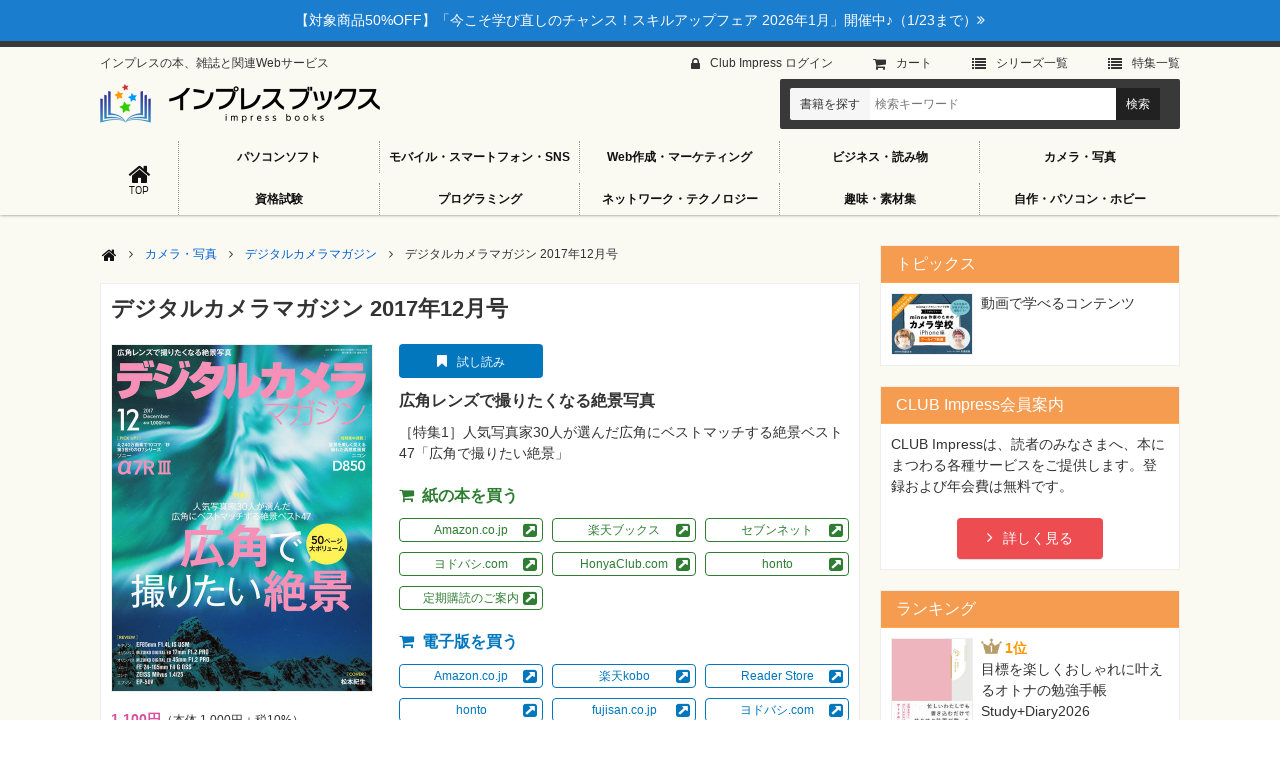

--- FILE ---
content_type: text/html; charset=UTF-8
request_url: https://book.impress.co.jp/books/1117110211
body_size: 33079
content:







<!DOCTYPE html>
<html lang="ja" dir="ltr">
<head>
<meta charset="utf-8" />

<title>デジタルカメラマガジン 2017年12月号 - インプレスブックス</title>

<meta name="description" content="広角レンズで撮りたくなる絶景写真" />
<meta name="keywords" content="できるシリーズ,IT,Impress,書籍紹介,デジタルカメラマガジン編集部　編,デジタルカメラマガジン 2017年12月号" />
<meta name="viewport" content="width=device-width, initial-scale=1.0" />

<link rel="stylesheet" href="/share/css/style.min.css?20210208" />

<link rel="apple-touch-icon" href="/share/img/apple-touch-icon.png" />
<link rel="icon" type="image/png" href="/share/img/favicon.png" />
<link rel="shortcut icon" type="image/x-icon" href="/share/img/favicon.ico" />

<meta property="og:type" content="website" />
<meta property="og:title" content="デジタルカメラマガジン 2017年12月号 - インプレスブックス" />
<meta property="og:site_name" content="インプレスブックス" />
<meta property="og:url" content="https://book.impress.co.jp/books/1117110211" />
<meta name="thumbnail" content="https://img.ips.co.jp/ij/17/1117110211/1117110211-520x.jpg" />
<meta property="og:image" content="https://img.ips.co.jp/ij/17/1117110211/1117110211-520x.jpg" />
<meta property="og:image:secure_url" content="https://img.ips.co.jp/ij/17/1117110211/1117110211-520x.jpg" />
<meta property="og:description" content="広角レンズで撮りたくなる絶景写真" />
<meta name="twitter:card" content="summary_large_image" />
<meta name="twitter:site" content="@impress_corp" />
<meta name="twitter:creator" content="@impress_corp" />
<meta name="twitter:title" content="デジタルカメラマガジン 2017年12月号 - インプレスブックス" />
<meta name="twitter:description" content="広角レンズで撮りたくなる絶景写真" />
<meta name="twitter:image" content="https://img.ips.co.jp/ij/17/1117110211/1117110211-520x.jpg" />


</head>
<body class="module-sub-page">

<div class="block-notification-bar module-notification-color-blue">
<div class="module-notification-bar-inner">
<div class="module-notification-bar-txt">
<p><a href="https://book.impress.co.jp/items/ebooksale20260116?page=topbar">【対象商品50%OFF】「今こそ学び直しのチャンス！スキルアップフェア 2026年1月」開催中♪（1/23まで）<i class="fa fa-angle-double-right" aria-hidden="true"></i></a></p>
</div>
</div>
</div>

<div class="block-wrap">

<div class="block-site-header" id="top">
<header>
<div class="module-header-banner">
<h1 role="banner" class="module-site-banner"><a href="/"><img src="/share/img/share/logo.png" width="280" alt="インプレスブックス" /></a></h1>
<p class="module-site-description">インプレスの本、雑誌と関連Webサービス</p>
</div>

<div id="ctrl-menu" class="module-header-menu">

<div class="module-header-menu-ctrl">
<ul>
<li id="ctrl-menu-open"><a><span lang="en">Menu</span><span lang="ja">メニューを開く</span></a></li>
<li id="ctrl-menu-close"><a><span>メニューを閉じる</span></a></li>
</ul>
</div>

<div class="module-header-menu-inner">
<div class="module-header-main-nav">
<div class="module-header-main-nav-inner">
<ul class="module-inline-block" role="navigation"><li class="modle-gn-top"><a href="/" title="トップページ"><span lang="en">Top</span><span lang="ja">トップページ</span></a></li><li><a href="/category/soft/">パソコンソフト</a></li><li><a href="/category/mobile/">モバイル・スマートフォン・SNS</a></li><li><a href="/category/marketing/">Web作成・マーケティング</a></li><li><a href="/category/business/">ビジネス・読み物</a></li><li><a href="/category/photo/">カメラ・写真</a></li><li><a href="/category/qualify/">資格試験</a></li><li><a href="/category/program/">プログラミング</a></li><li><a href="/category/network/">ネットワーク・テクノロジー</a></li><li><a href="/category/material/">趣味・素材集</a></li><li><a href="/category/pc/">自作・パソコン・ホビー</a></li></ul>
</div>
</div>

<div class="module-header-sub-nav">
<ul class="module-inline-block" role="navigation"><li class="module-link-login"><a href="https://member.impress.co.jp/m/login.html?ret=http%3A%2F%2Fbook.impress.co.jp%2F">Club Impress ログイン</a></li><li class="module-link-show-cart"><a href="https://payment.ips.co.jp/02/carts/show?sc=ij" target="_blank">カート</a></li><li class="module-link-series"><a href="/category/series/">シリーズ⼀覧</a></li><li class="module-link-feature"><a href="/special/">特集⼀覧</a></li></ul>
</div>

<div class="module-header-menu-sub">
<div class="module-header-menu-sub-inner">
<div class="module-header-search" itemscope="itemscope" itemtype="http://schema.org/WebSite">
<meta itemprop="url" content="https://book.impress.co.jp/" />
<form method="get" action="/s/" role="search" itemprop="potentialAction" itemscope="itemscope" itemtype="http://schema.org/SearchAction">
<fieldset><legend accesskey="s">書籍検索</legend>
<meta itemprop="target" content="https://book.impress.co.jp/s/?q={q}" />
<p><span class="module-header-search-label">書籍を探す</span><input type="search" name="q" value="" placeholder="検索キーワード" required="required" tabindex="1" accesskey="1" /><input type="submit" value="検索" tabindex="2" accesskey="2" /></p>
</fieldset>
</form>
</div>

</div>
<!--//module-header-menu-sub--></div>
<!--//module-header-menu-inner--></div>
<!--//module-header-menu--></div>

</header>
<!--//block-site-header--></div>

<div class="block-content">

<main role="main">
<div class="block-main-content">

<div class="block-topic-path">
<ul class="module-inline-block"><li class="module-top-link"><a href="/"><span>トップページ</span></a></li><li><a href="https://book.impress.co.jp/category/photo/index.php">カメラ・写真</a></li><li><a href="https://book.impress.co.jp/category/photo/dcm/index.php">デジタルカメラマガジン</a></li><li class="module-current-path">デジタルカメラマガジン 2017年12月号</li></ul>
</div>

<div class="block-book-detail">
<div class="block-book-detail-head">
<h2>デジタルカメラマガジン 2017年12月号</h2>
</div>

<div class="block-book-detail-img">
<div class="module-book-img">
<p><img src="//img.ips.co.jp/ij/17/1117110211/1117110211-520x.jpg" width="260" alt="デジタルカメラマガジン 2017年12月号" /></p>
</div>
<div class="module-book-info">
<p class="module-book-price">1,100円<span class="module-price-note">（本体 1,000円＋税10%）</span></p>
<dl class="module-book-data">
<dt>品種名</dt><dd>雑誌</dd>
<dt>発売日</dt><dd>2017/11/20</dd>
<dt>ページ数</dt><dd>192</dd>
<dt>サイズ</dt><dd>A4変形判</dd>
<dt>著者</dt><dd>
デジタルカメラマガジン編集部　編
</dd>

</dl>
</div>
<!--//block-book-detail-img--></div>

<div class="block-book-detail-body">

<div class="module-book-link-tab">
<ul class="module-inline-block"><li class="module-otameshi"><a href="http://impress.tameshiyo.me/4910164531271" target="_blank">試し読み</a></li></ul>
</div>

<div class="module-book-detail-txt">

<div class="module-book-copy">
<h3>広角レンズで撮りたくなる絶景写真</h3>
</div>





<div class="module-book-detail-txt-body">
<p>［特集1］人気写真家30人が選んだ広角にベストマッチする絶景ベスト47「広角で撮りたい絶景」</p>

</div>
<!--//module-book-detail-txt--></div>

















<div class="module-book-buy-link">

<dl class="module-book-buy-link-list module-p-book" id="buy-p-book">
<dt>紙の本を買う</dt><dd>
<ul class="module-inline-block"><li><a href="https://www.amazon.co.jp/%E3%83%87%E3%82%B8%E3%82%BF%E3%83%AB%E3%82%AB%E3%83%A1%E3%83%A9%E3%83%9E%E3%82%AC%E3%82%B8%E3%83%B32017%E5%B9%B412%E6%9C%88%E5%8F%B7/dp/B0772M24T5?SubscriptionId=AKIAIJ2W6FN7IFSZ7C5Q&tag=impressjapan-22&linkCode=xm2&camp=2025&crea" target="_blank" onclick="ga('send', 'event', 'cart', 'click', '/books/amazon/1117110211', 1);">Amazon.co.jp</a></li><li><a href="http://hb.afl.rakuten.co.jp/hgc/0e4417b1.a489ce30.0e4417b2.93258c0e/?pc=https%3A%2F%2Fbooks.rakuten.co.jp%2Frdt%2Fitem%2F%3Fsid%3D213310%26sno%3DISBN%3A4910164531271" target="_blank" onclick="ga('send', 'event', 'cart', 'click', '/books/rakuten/1117110211', 1);">楽天ブックス</a></li><li><a href="http://ck.jp.ap.valuecommerce.com/servlet/referral?sid=3192673&pid=884188533&vc_url=http%3A%2F%2F7net.omni7.jp%2Fdetail_jan%2F4910164531271" target="_blank" onclick="ga('send', 'event', 'cart', 'click', '/books/sevenadny/1117110211', 1);">セブンネット</a></li><li><a href="http://www.yodobashi.com/ec/category/index.html?word=4910164531271&extst=impress" target="_blank" onclick="ga('send', 'event', 'cart', 'click', '/books/yodobashi/1117110211', 1);">ヨドバシ.com</a></li><li><a href="http://linksynergy.jrs5.com/deeplink?id=RcEKEfuEFmg&mid=36805&murl=http%3A%2F%2Fwww%2Ehonyaclub%2Ecom%2Fshop%2Faffiliate%2Fitemlist%2Easpx%3Fjan%3D4910164531271%26etcaff%3DAFI%2DLS" target="_blank" onclick="ga('send', 'event', 'cart', 'click', '/books/honyaclub/1117110211', 1);">HonyaClub.com</a></li><li><a href="https://ck.jp.ap.valuecommerce.com/servlet/referral?sid=3192673&pid=883308440&vc_url=https%3A%2F%2Fhonto.jp%2Fnetstore%2Fsearch_104910164531271.html%3Fsrchf%3D1%26tbty%3D1%26partnerid%3D02vc01" target="_blank" onclick="ga('send', 'event', 'cart', 'click', '/books/honto/1117110211', 1);"><img src="//ad.jp.ap.valuecommerce.com/servlet/gifbanner?sid=3192673&pid=883308440" height="1" width="0" alt="" />honto</a></li><li><a href="https://book.impress.co.jp/teiki/dcm/" target="_blank">定期購読のご案内</a></li></ul>
</dd>
</dl>








<dl class="module-book-buy-link-list module-e-book" id="buy-e-book">
<dt>電子版を買う</dt><dd>
<ul class="module-inline-block"><li><a href="https://www.amazon.co.jp/dp/B06XNT9HYS/ref=nosim/?tag=impressjapan-22&linkCode=as1" target="_blank">Amazon.co.jp</a></li><li><a href="https://books.rakuten.co.jp/rk/c70991cb81413be1a6dc1c2eddfff8b2/" target="_blank">楽天kobo</a></li><li><a href="https://ebookstore.sony.jp/item/LT000088024000720407/" target="_blank">Reader Store</a></li><li><a href="https://honto.jp/ebook/pd_28794669.html" target="_blank">honto</a></li><li><a href="https://www.fujisan.co.jp/product/1222746/b/1590790/" target="_blank">fujisan.co.jp</a></li><li><a href="http://www.yodobashi.com/product/100000086600586604/" target="_blank">ヨドバシ.com</a></li><li><a href="https://itunes.apple.com/jp/app/dejitarukameramagajin/id876206947" target="_blank">App Store</a></li><li><a href="https://book.impress.co.jp/teiki/dcm/" target="_blank">定期購読のご案内</a></li></ul>
</dd>
</dl>

<div class="module-e-book-buy-guide">
<div class="module-e-book-buy-guide-txt">
<p class="module-e-book-price" id="name-e-book-price" data-base-price="926">
1,019円<br />
<span class="module-price-note">（本体 926円＋税10%）</span></p>

<p>PDF / 軽量版あり / 印刷可</p>
<p class="module-e-book-buy-guide-link"><a href="/environment/" target="_blank">直販電子版ご利用ガイド</a></p>

</div>
<p class="module-e-book-buy-guide-btn"><a href="https://payment.ips.co.jp/02/carts/put?sc=ij&pc=1117179111&" target="_blank" onclick="ga('send', 'event', 'cart', 'click', '/books/direct/1117179111', 1);">インプレスで電子版を買う<span>（カートに入ります）</span></a></p>
</div>




<!--//module-book-buy-link--></div>
<div class="module-book-questionnaire">
<p>「読者アンケートに答える」「読者プレゼントに応募」の場合もこちらをご利用ください。</p>
<p class="module-book-questionnaire-btn"><a href="/readers_special/1117110211.html?ic=1117110211&en=1117110211&item=none" target="_blank">アンケートに答える</a></p>
<!--//module-book-questionnaire--></div>

<div class="module-book-contact">
<p>書籍の内容に関するお問い合わせはこちら。お答えできるのは本書に記載の内容に関することに限ります。</p>
<div class="module-book-contact-link-area">
<p class="module-book-contact-link"><a href="https://book.impress.co.jp/books_inquiry/form.html?ic=1117110211&amp;in=%E3%83%87%E3%82%B8%E3%82%BF%E3%83%AB%E3%82%AB%E3%83%A1%E3%83%A9%E3%83%9E%E3%82%AC%E3%82%B8%E3%83%B3%202017%E5%B9%B412%E6%9C%88%E5%8F%B7" target="_blank">お問い合わせフォーム</a></p>
<p class="module-link-errata"><a href="#box-errata">お詫びと訂正</a></p>
</div>
<!--//module-book-contact--></div>

<div class="module-book-volumediscount">
<p>学校・法人一括購入に関するお問い合わせはこちらへ。</p>
<p class="module-book-volumediscount-btn"><a href="/guide/service/saiyou.php" target="_blank">一括購入窓口</a></p>
<!--//module-book-questionnaire--></div>

<!--//block-book-detail-body--></div>

<!--//block-book-detail--></div>


<div class="block-book-detail-box">
<div class="block-book-detail-box-head">
<h3>詳細</h3>
</div>
<div class="block-book-detail-box-body module-usr-text" id="detail-text-01">
<p><b>広角レンズで撮りたくなる絶景写真</b><br /> <br /> 表紙＝松本紀生<br /> <br /> ［特集1］<br /> 人気写真家30人が選んだ広角にベストマッチする絶景ベスト47<br /> <b>「広角で撮りたい絶景」</b><br /> 風景全体を取り込む広大な画角や、強烈なパースペクティブの効果を持つ広角レンズは<br /> 風景写真家に最も使われているベストレンズだ。今月は広角レンズの効果を生かして<br /> 撮影された絶景写真47点を例に、プロならではのレンズワークを紹介する。<br /> さらに、広角レンズの効果を最大限に引き出すためのアプローチやカメラ設定を<br /> イラストや写真を交えながら丁寧に解説する。<br /> <br /> ［PICK UP］<br /> 4,240万画素で10コマ/秒　第3世代のα7シリーズ<br /> <b>ソニー α7R III</b><br /> <br /> F1.2 PROレンズと旅する2泊3日の小豆島<br /> <b>オリンパス M.ZUIKO DIGITAL ED 17mm F1.2 PRO／M.ZUIKO DIGITAL ED 45mm F1.2 PRO</b><br /> <br /> 星景を美しく捉える優れた高感度画質<br /> <b>ニコン D850</b><br /> <br /> ［NEW PRODUCT REVIEW］<br /> ・キヤノン EF85mm F1.4L IS USM<br /> ・ソニー FE 24-105mm F4 G OSS<br /> ・コシナ ZEISS Milvus 1.4/25<br /> ・エプソン EP-50V<br /> <br /> ［人気連載］<br /> 中井精也のImpressive TRAIN Journey<br /> イカロスの翼　中野耕志<br /> プリントすると写真が上手くなる　岡嶋和幸<br /> 酒場の情景　なぎら健壱<br /> 詩的憧憬　米 美知子<br /> ルーク・オザワの世界ヒコーキ見聞録<br /> 土木系マニアの視点　大山 顕<br /> Dramatic Circus　熱田 護<br /> みんなのPhotoshop RAW現像教室　大和田 良<br /> Twelve Islands　山下峰冬<br /> 写真とカメラのワークショップ　中原一雄<br /> いまさら人には聞けない 大人の光学入門<br /> ヨドバシカメラ名物バイヤー　阿部淳一が厳選!! 今が旬のカメラグッズ<br /> 日本坂道学会会長 山野勝が暴く　大江戸坂の事件簿<br /> にっぽんパラレル紀行　金原みわ<br /> 写真と文学　別所隆弘<br /> など</p>
<!--//block-book-detail-box-body--></div>
<!--//block-book-detail-box--></div>









<div class="block-book-list module-img-s">
<div class="block-book-list-head">
<h3>関連書籍</h3>
</div>
<div class="block-book-list-body">

<div class="block-book-list-section">
<div class="block-book-list-section-inner">

<div class="module-book-list-item-section">















<div class="module-book-list-item">
<!--20251020-->
<!--20251017-->




<p class="module-book-sale-state">近日発売</p>

<div class="module-book-list-item-img">
<p><a href="https://book.impress.co.jp/books/1125110210"><img src="//img.ips.co.jp/ij/25/1125110210/1125110210-240x.jpg" width="120" alt="デジタルカメラマガジン2025年11月号" /></a></p>
</div>
<div class="module-book-list-item-body">
<div class="module-book-list-item-body-head">
<h4><a href="https://book.impress.co.jp/books/1125110210">デジタルカメラマガジン2025年11月号</a></h4>
</div>
<div class="module-book-list-item-body-txt">
<p>初心者でも分かる飛行機の撮り方と絶景が撮れる空港攻略ガイド</p>
</div>
</div>
<!--//module-book-list-item--></div>

<div class="module-book-list-item">
<!--20250920-->
<!--20251017-->




<p class="module-book-sale-state module-on-sale">好評発売中</p>

<div class="module-book-list-item-img">
<p><a href="https://book.impress.co.jp/books/1125110209"><img src="//img.ips.co.jp/ij/25/1125110209/1125110209-240x.jpg" width="120" alt="デジタルカメラマガジン2025年10月号" /></a></p>
</div>
<div class="module-book-list-item-body">
<div class="module-book-list-item-body-head">
<h4><a href="https://book.impress.co.jp/books/1125110209">デジタルカメラマガジン2025年10月号</a></h4>
</div>
<div class="module-book-list-item-body-txt">
<p>日本の秋が魅せる最高の瞬間を捉える</p>
</div>
</div>
<!--//module-book-list-item--></div>

<div class="module-book-list-item">
<!--20250820-->
<!--20251017-->




<p class="module-book-sale-state module-on-sale">好評発売中</p>

<div class="module-book-list-item-img">
<p><a href="https://book.impress.co.jp/books/1125110208"><img src="//img.ips.co.jp/ij/25/1125110208/1125110208-240x.jpg" width="120" alt="デジタルカメラマガジン2025年9月号" /></a></p>
</div>
<div class="module-book-list-item-body">
<div class="module-book-list-item-body-head">
<h4><a href="https://book.impress.co.jp/books/1125110208">デジタルカメラマガジン2025年9月号</a></h4>
</div>
<div class="module-book-list-item-body-txt">
<p>花のある風景を撮るための知識が詰まった永久保存版</p>
</div>
</div>
<!--//module-book-list-item--></div>

<div class="module-book-list-item">
<!--20250718-->
<!--20251017-->




<p class="module-book-sale-state module-on-sale">好評発売中</p>

<div class="module-book-list-item-img">
<p><a href="https://book.impress.co.jp/books/1125110207"><img src="//img.ips.co.jp/ij/25/1125110207/1125110207-240x.jpg" width="120" alt="デジタルカメラマガジン2025年8月号" /></a></p>
</div>
<div class="module-book-list-item-body">
<div class="module-book-list-item-body-head">
<h4><a href="https://book.impress.co.jp/books/1125110207">デジタルカメラマガジン2025年8月号</a></h4>
</div>
<div class="module-book-list-item-body-txt">
<p>初心者でも分かる簡単マニュアル＆美しい天の川が撮れる絶景ガイド</p>
</div>
</div>
<!--//module-book-list-item--></div>




















<!--//module-book-list-item-section--></div>

<!--//block-book-list-section-inner--></div>
<!--//block-book-list-section--></div>

<!--//block-book-list-body--></div>
<!--//block-book-list--></div>


<div class="block-book-detail-box" id="box-download">
<div class="block-book-detail-box-head">
<h3>ダウンロード</h3>
</div>
<div class="block-book-detail-box-body module-usr-text">
<p>本製品の読者さまを対象としたダウンロード情報はありません。</p>
<!--//block-book-detail-box-body--></div>
<!--//block-book-detail-box--></div>


<div class="block-book-detail-box" id="box-errata">
<div class="block-book-detail-box-head">
<h3>お詫びと訂正</h3>
</div>
<div class="block-book-detail-box-body module-usr-text">
<p>誤記のためにご迷惑をおかけし、誠に申し訳ございません。</p>
<ul id="func-errata-txt">
<li>176ページ 本書の問い合わせフォーム
<ul>
<li><span class="module-errata-correct">[誤]</span><br />https://mpress.co.jp/info/</li>
<li><span class="module-errata-incorrect">[正]</span><br />https://impress.co.jp/info/</li>
</ul></li>
</ul>
<!--//block-book-detail-box-body--></div>
<!--//block-book-detail-box--></div>






<div class="block-book-detail-box">
<div class="block-book-detail-box-head">
<h3>お問い合わせ</h3>
</div>
<div class="block-book-detail-box-body module-usr-text">
<p>書籍の内容に関するお問い合わせはこちら。お答えできるのは本書に記載の内容に関することに限ります。</p>
<p class="module-btn module-book-detail-box-btn"><a href="https://book.impress.co.jp/books_inquiry/form.html?ic=1117110211&amp;in=%E3%83%87%E3%82%B8%E3%82%BF%E3%83%AB%E3%82%AB%E3%83%A1%E3%83%A9%E3%83%9E%E3%82%AC%E3%82%B8%E3%83%B3%202017%E5%B9%B412%E6%9C%88%E5%8F%B7" target="_blank">お問い合わせフォーム</a></p>
<!--//block-book-detail-box-body--></div>
<!--//block-book-detail-box--></div>


<div class="module-book-detail-sns-btn">
<ul class="module-inline-block"><li class="module-social-button-tweet"><a href="https://twitter.com/share" class="twitter-share-button" data-count="vertical" data-via="impress_corp">tweet</a></li><li class="module-social-button-fb"><div class="fb-like" data-href="https://book.impress.co.jp/books/1117110211" data-send="false" data-layout="box_count" data-show-faces="false" data-font="verdana"></div></li><li class="module-social-button-hateb"><a href="http://b.hatena.ne.jp/entry/https://book.impress.co.jp/books/1117110211" class="hatena-bookmark-button" data-hatena-bookmark-layout="vertical-balloon" data-hatena-bookmark-lang="ja" target="_blank"><img src="https://b.st-hatena.com/images/entry-button/button-only@2x.png" alt="このエントリーをはてなブックマークに追加" width="20" height="20" /></a></li><li class="module-social-button-line"><a href="http://line.me/R/msg/text/?%E3%83%87%E3%82%B8%E3%82%BF%E3%83%AB%E3%82%AB%E3%83%A1%E3%83%A9%E3%83%9E%E3%82%AC%E3%82%B8%E3%83%B3%202017%E5%B9%B412%E6%9C%88%E5%8F%B7%0D%0Ahttps%3A%2F%2Fbook.impress.co.jp%2Fbooks%2F1117110211" target="_blank"><img src="/share/img/sns/linebutton_82x20.png" width="82" height="20" alt="LINEで送る" /></a></li></ul>
</div>

<!--//block-main-content--></div>
</main>

<div class="block-sub-content">

<div class="block-sub-box module-border">
<div class="block-sub-box-head">
<h2>トピックス</h2>
</div>
<div class="block-sub-box-body">
<ul class="module-sub-box-book-list">









<li>
<a href="https://book.impress.co.jp/items/movie">
<span class="module-sub-box-body-img"><img src="https://book.impress.co.jp/category-topix/assets_c/2022/04/1119178004-original-thumb-160xauto-11286.jpg" width="80" alt="" /></span>
<span class="module-sub-box-body-txt">動画で学べるコンテンツ</span>
</a>
</li>




</ul>
</div>
<!--//block-sub-box--></div>


<div class="block-sub-box module-border">
<div class="block-sub-box-head">
<h2>CLUB Impress会員案内</h2>
</div>
<div class="block-sub-box-body">
<p>CLUB Impressは、読者のみなさまへ、本にまつわる各種サービスをご提供します。登録および年会費は無料です。</p>
<p class="module-btn module-block"><a href="/guide/aboutci/" target="_blank">詳しく見る</a></p>
</div>

<!--//block-sub-box--></div>





<div class="block-sub-box module-border">
<div class="block-sub-box-head">
<h2>ランキング</h2>
</div>
<div class="block-sub-box-body">
<ol class="module-sub-box-book-list">
<li class="moduke-rank-01">
<a href="/books/1125101002">
<span class="module-sub-box-body-img"><img src="//img.ips.co.jp/ij/25/1125101002/1125101002-240x.jpg" width="80" alt="" /></span>
<span class="module-sub-box-body-txt"><strong>1位</strong>目標を楽しくおしゃれに叶えるオトナの勉強手帳 Study+Diary2026</span>
</a>
</li>
<li class="moduke-rank-02">
<a href="/books/1125102003">
<span class="module-sub-box-body-img"><img src="//img.ips.co.jp/ij/25/1125102003/1125102003-240x.jpg" width="80" alt="" /></span>
<span class="module-sub-box-body-txt"><strong>2位</strong>KAGAYA奇跡の風景CALENDAR 2026 天空からの贈り物</span>
</a>
</li>
<li class="moduke-rank-03">
<a href="/books/1125102045">
<span class="module-sub-box-body-img"><img src="//img.ips.co.jp/ij/25/1125102045/1125102045-240x.jpg" width="80" alt="" /></span>
<span class="module-sub-box-body-txt"><strong>3位</strong>毎日さがせ！ ウォーリーCALENDAR 2026</span>
</a>
</li>
<li class="moduke-rank-04">
<a href="/books/1125102005">
<span class="module-sub-box-body-img"><img src="//img.ips.co.jp/ij/25/1125102005/1125102005-240x.jpg" width="80" alt="" /></span>
<span class="module-sub-box-body-txt"><strong>4位</strong>小さくて可愛い童話のような心ときめく世界の街並みと風景</span>
</a>
</li>
<li class="moduke-rank-05">
<a href="/books/1125102015">
<span class="module-sub-box-body-img"><img src="//img.ips.co.jp/ij/25/1125102015/1125102015-240x.jpg" width="80" alt="" /></span>
<span class="module-sub-box-body-txt"><strong>5位</strong>幸せを呼び込む Happy Flower Calendar 2026</span>
</a>
</li>
</ol>
<p class="module-ranking-sub-txt">※Amazon.co.jp調べ：12月28日〜1月3日</p>
</div>
<!--//block-sub-box--></div>

<div class="block-sub-box module-border" id="sub-event-info">
<div class="block-sub-box-head">
<h2>イベント・セミナー情報</h2>
</div>
<div class="block-sub-box-body">
<ul></ul>
</div>
<!--//block-sub-box--></div>
<div class="block-sub-box module-border" id="sub-media-info">
<div class="block-sub-box-head">
<h2>メディア掲載情報</h2>
</div>
<div class="block-sub-box-body">
<ul>
<li><a href="https://book.impress.co.jp/books/1123101100" target="_blank">『売れる！ EC事業の経営・運営』：「通販新聞」にて紹介されました</a></li>

<li><a href="https://book.impress.co.jp/books/1124101007" target="_blank">『推し活ライフ手帳2025』：「日経プラスワン」「news every.」「FMおのみちweb」「DayDay.」にて紹介されました</a></li>

<li><a href="https://book.impress.co.jp/books/1123101111" target="_blank">『STORY COLOR BOOK』：「coliss」にて紹介されました</a></li>

<li><a href="https://book.impress.co.jp/books/1124101012" target="_blank">『養生手帳2025』：「FMおのみちweb」にて紹介されました</a></li>

<li><a href="https://book.impress.co.jp/books/1122101122" target="_blank">『人生は折り返し地点からがきっとたのしい』：「婦人公論.jp」にて紹介されました</a></li>

<li><a href="https://book.impress.co.jp/books/1122101161" target="_blank">『基本のケアだけでキレイな髪になれました』：「マイナビ子育て」にて紹介されました</a></li>

<li><a href="https://book.impress.co.jp/books/1123101043" target="_blank">『言の葉配色辞典』：「coliss」にて紹介されました</a></li>

<li><a href="https://book.impress.co.jp/books/1122101113" target="_blank">『推し色に染まる #推し活メイク』：「ZIP!」にて紹介されました</a></li>

<li><a href="https://book.impress.co.jp/books/1123101030" target="_blank">『Figmaで作るUIデザインアイデア集』：「coliss」にて紹介されました</a></li>

<li><a href="https://book.impress.co.jp/books/1123101136" target="_blank">『先読み！サイバーセキュリティ』：「flier」にて紹介されました</a></li>
</ul>
</div>
<!--//block-sub-box--></div>
<div class="block-sub-box module-border" id="sub-staff-blog">
<div class="block-sub-box-head">
<h2>出版営業スタッフブログ</h2>
</div>
<div class="block-sub-box-body">
<ul>
<li><a href="https://book.impress.co.jp/staff_blog/article/202601151100/">今週のインプレス重版情報</a><span>（<time>2026年1月15日</time>）</span></li>

<li><a href="https://book.impress.co.jp/staff_blog/article/202601081100/">今週のインプレス重版情報</a><span>（<time>2026年1月 8日</time>）</span></li>

<li><a href="https://book.impress.co.jp/staff_blog/article/202512250000/">【年末年始休業のお知らせ】2025年12月27日～2026年1月4日</a><span>（<time>2025年12月25日</time>）</span></li>

<li><a href="https://book.impress.co.jp/staff_blog/article/202512181100/">今週のインプレス重版情報</a><span>（<time>2025年12月18日</time>）</span></li>

<li><a href="https://book.impress.co.jp/staff_blog/article/202512111100/">今週のインプレス重版情報</a><span>（<time>2025年12月11日</time>）</span></li>
</ul>
</div>
<p class="module-side-more"><a href="https://book.impress.co.jp/staff_blog/">一覧はこちら</a></p>
<!--//block-sub-box--></div>
<div class="block-sub-box module-twitter-box">
<p><span class="module-twitter-box-txt">X（旧：Twitter）でフォローする</span>
<a href="https://twitter.com/impress_corp" class="twitter-follow-button" data-show-count="false" data-size="large" data-show-screen-name="false">フォローする @impress_corp</a></p>
<!--//block-sub-box--></div>

<div class="block-sub-box module-fb-like-box">
<div class="fb-like-box" data-href="https://www.facebook.com/impress.corp/" data-width="300" data-colorscheme="light" data-show-faces="true" data-header="true" data-stream="false" data-show-border="true"></div>
<!--//block-sub-box--></div>

<div class="block-sub-box module-txt-c">
  <a href="https://techlib.co.jp/" target="_blank">
    <img src="/img/techlib_300x250.jpg" alt="技術書籍がオンラインで読み放題！ - Tech Lib（テックリブ）" />
  </a>
<!--//block-sub-box--></div>

<div class="block-sub-box module-txt-c">
  <a href="https://job.mynavi.jp/27/pc/search/corp215193/outline.html" target="_blank">
    <img src="https://job.mynavi.jp/conts/kigyo/2027/logo/banner_entry_160_45.gif" alt="マイナビ2027" />
  </a>
<!--//block-sub-box--></div>

<!--//block-sub-content--></div>

<!--//block-content--></div>

<div class="block-footer">

<div class="module-nav-go-top">
<p><a href="#top" title="ページ上部へ"><span>Page Top</span></a></p>
</div>

<div class="block-footer-inner">
<footer>

<div class="module-footer-content">

<div class="module-list-site-link">
<ul class="module-inline-block" role="navigation"><li><a href="/booklist/">書籍一覧</a></li><li><a href="/category/">カテゴリー一覧</a></li><li><a href="/guide/service/order.html">購入ガイド</a></li><li><a href="/guide/service/saiyou.php" target="_blank">一括購入窓口</a></li><li><a href="/bookstore-info/">書店様へ</a></li><li><a href="/guide/aboutci/">CLUB Impress会員について</a></li><li><a href="/items/sozaijirei.php" target="_blank">素材集の使用について</a></li></ul>
</div>

<div class="module-list-impress-link">
<ul class="module-inline-block" role="navigation"><li><a href="https://www.impress.co.jp/sitepolicy.html" target="_blank">本サイトのご利用について</a></li><li><a href="/books_inquiry/form.html">お問い合わせ</a></li><li><a href="https://www.impress.co.jp/privacy.html" target="_blank">プライバシーポリシー</a></li><li><a href="https://www.impress.co.jp/specific-trade-law/" target="_blank">特定商取引法に基づく表示</a></li><li><a href="https://www.impress.co.jp/corporate.html" target="_blank">会社概要</a></li><li><a href="/partner/">パートナー出版事業</a></li><li><a href="http://www.impressholdings.com/" target="_blank">インプレスグループ</a></li></ul>
</div>

<div class="module-list-impress-website-link">
<dl>
<dt>インプレスの本、雑誌と関連Webサービス</dt>
<dd>
<ul class="module-inline-block" role="navigation"><li><a href="http://www.dosv.jp/" target="_blank">DOS/V POWER REPORT</a></li><li><a href="http://ganref.jp/dcm/" target="_blank">デジタルカメラマガジン</a></li><li><a href="http://ganref.jp/" target="_blank">GANREF</a></li><li><a href="https://dekiru.net/">できるネット</a></li><li><a href="https://book.impress.co.jp/nenga/" target="_blank">年賀状Web</a></li><li><a href="/">インプレスブックス</a></li></ul>
</dd>
</dl>
</div>

<div class="module-list-impress-logo-link">
<p><a href="http://www.impress.co.jp/" target="_blank"><img src="/share/img/share/impress-logo.svg" alt="インプレス" height="40" /></a></p>
</div>

<!--//module-footer-content--></div>

<div class="module-copyright">
<p>Copyright &copy;<script>document.write(new Date().getFullYear());</script> Impress Corporation. All rights reserved.</p>
</div>

</footer>
<!--//block-footer-inner--></div>

<!--//block-footer--></div>

<!--//block-wrap--></div>

<noscript><iframe src="//www.googletagmanager.com/ns.html?id=GTM-PBHN8K" height="0" width="0" style="display:none;visibility:hidden"></iframe></noscript>
<script>(function(w,d,s,l,i){w[l]=w[l]||[];w[l].push({'gtm.start':new Date().getTime(),event:'gtm.js'});var f=d.getElementsByTagName(s)[0],j=d.createElement(s),dl=l!='dataLayer'?'&l='+l:'';j.async=true;j.src='//www.googletagmanager.com/gtm.js?id='+i+dl;f.parentNode.insertBefore(j,f);})(window,document,'script','dataLayer','GTM-PBHN8K');</script>


</body>
</html>

--- FILE ---
content_type: text/javascript
request_url: https://book.impress.co.jp/share/js/sale-script.js
body_size: 5823
content:
requestAnimationFrame(function() {

  
  var path = window.location.pathname.split('/')[2];
  var filename = path.replace('.php', '');
  //console.log('ファイル名： ' + filename);

  
  if(document.getElementById('name-e-book-price')) {
    var getelem = document.getElementById('name-e-book-price').getAttribute('data-base-price');
    var baseprice = Number(getelem);
    //console.log('通常価格： ' + baseprice);
  } else {
    var hidden = 1;
  }

  
  var xhr = new XMLHttpRequest();
  xhr.open('GET', '/json/'+ filename +'.json', true);
  xhr.onload = function(e) {
    if (xhr.readyState === 4) {
      if (xhr.status === 200) {
        var data = JSON.parse(xhr.responseText);
        if (data !== undefined) {
          var date = dateToFormatString(new Date(), '%YMD% %HH%:%mm%:%ss%');
          var endtime = data.endtime;
          var price = data.price;
          var pricenum = Number(price.replace(/,/, ''));
          
          if (endtime > date) {
            var hidden = 0;
            //console.log('現在日時： ' + date);
            //console.log('セール終了日時： ' + endtime);
            //console.log('セール価格： ' + price);
          } else {
            var hidden = 1;
            //console.log('Not for discount');
          }
        } else {
          var hidden = 1;
          //console.log('Not for discount');
        }
      } else {
        var hidden = 1;
        //console.log('JSON file is ' + xhr.statusText);
      }
    }
    
    if (hidden == 0) {
      var tax = 10;
      var includetax = Math.round(pricenum * (tax / 100 + 1));
      //console.log('税込みセール価格： ' + includetax);
      var elem = document.getElementById('name-e-book-price');
      
      if(pricenum != baseprice) {
        
        elem.insertAdjacentHTML('afterend','<p class="module-e-book-sale-price">セール価格 <span>' + includetax.toLocaleString() + '円<br /><span class="module-price-note">（本体 ' + price + '円＋税' +  tax + '%）</span></span></p>');
      }
    }
  };
  xhr.onerror = function (e) {
    console.error(xhr.statusText);
  };
  xhr.send(null);
});


function dateToFormatString(date, fmt, locale, pad) {
    var padding = function(n, d, p) {
        p = p || '0';
        return (p.repeat(d) + n).slice(-d);
    };
    var DEFAULT_LOCALE = 'ja-JP';
    var getDataByLocale = function(locale, obj, param) {
        var array = obj[locale] || obj[DEFAULT_LOCALE];
        return array[param];
    };
    var format = {
        'YMD': function() { return format.YYYY() + '/' + format.MM() + '/' + format.DD(); },
        'YYYY': function() { return padding(date.getFullYear(), 4, pad); },
        'YY': function() { return padding(date.getFullYear() % 100, 2, pad); },
        'MMMM': function(locale) {
            var month = {
                'ja-JP': ['1', '2', '3', '4', '5', '6', '7', '8', '9', '10', '11', '12'],
                'en-US': ['January', 'February', 'March', 'April', 'May', 'June',
                          'July', 'August', 'September', 'October', 'November', 'December'],
            };
            return getDataByLocale(locale, month, date.getMonth());
        },
        'MMM': function(locale) {
            var month = {
                'ja-JP': ['1', '2', '3', '4', '5', '6', '7', '8', '9', '10', '11', '12'],
                'en-US': ['Jan.', 'Feb.', 'Mar.', 'Apr.', 'May', 'June',
                          'July', 'Aug.', 'Sept.', 'Oct.', 'Nov.', 'Dec.'],
            };
            return getDataByLocale(locale, month, date.getMonth());
        },
        'MM': function() { return padding(date.getMonth()+1, 2, pad); },
        'M': function() { return date.getMonth()+1; },
        'DD': function() { return padding(date.getDate(), 2, pad); },
        'D': function() { return date.getDate(); },
        'HH': function() { return padding(date.getHours(), 2, pad); },
        'H': function() { return date.getHours(); },
        'hh': function() { return padding(date.getHours() % 12, 2, pad); },
        'h': function() { return date.getHours() % 12; },
        'mm': function() { return padding(date.getMinutes(), 2, pad); },
        'm': function() { return date.getMinutes(); },
        'ss': function() { return padding(date.getSeconds(), 2, pad); },
        's': function() { return date.getSeconds(); },
        'A': function() {
            return date.getHours() < 12 ? 'AM' : 'PM';
        },
        'a': function(locale) {
            var ampm = {
                'ja-JP': ['午前', '午後'],
                'en-US': ['am', 'pm'],
            };
            return getDataByLocale(locale, ampm, date.getHours() < 12 ? 0 : 1);
        },
        'W': function(locale) {
            var weekday = {
                'ja-JP': ['日曜日', '月曜日', '火曜日', '水曜日', '木曜日', '金曜日', '土曜日'],
                'en-US': ['Sunday', 'Monday', 'Tuesday', 'Wednesday', 'Thursday', 'Friday', 'Saturday'],
            };
            return getDataByLocale(locale, weekday, date.getDay());
        },
        'w': function(locale) {
            var weekday = {
                'ja-JP': ['日', '月', '火', '水', '木', '金', '土'],
                'en-US':  ['Sun', 'Mon', 'Tue', 'Wed', 'Thur', 'Fri', 'Sat'],
            };
            return getDataByLocale(locale, weekday, date.getDay());
        },
    };
    var fmtstr = [''];
    Object.keys(format).forEach(function(key) {
        fmtstr.push(key);
    })
    var re = new RegExp('%(' + fmtstr.join('|') + ')%', 'g');
    var replaceFn = function(match, fmt) {
        if(fmt === '') {
            return '%';
        }
        var func = format[fmt];
        if(func === undefined) {
            return match;
        }
        return func(locale);
    };
    return fmt.replace(re, replaceFn);
}
